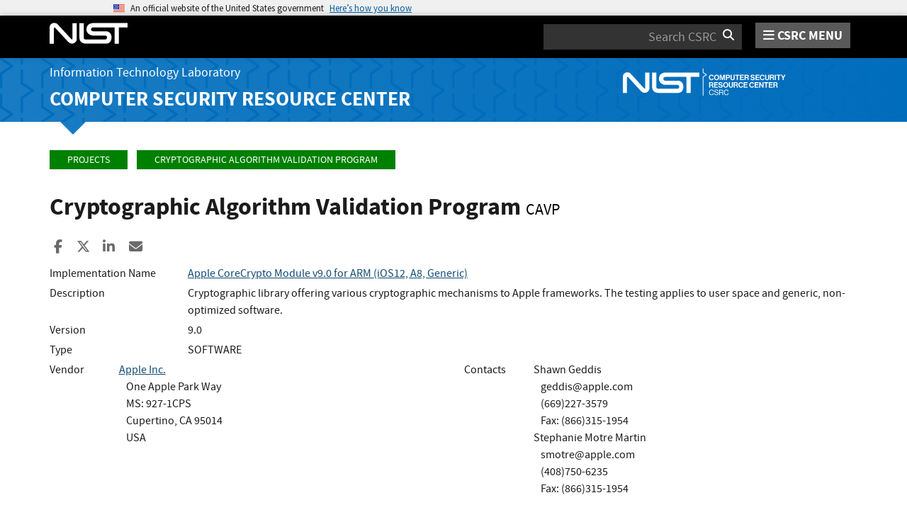

--- FILE ---
content_type: text/html; charset=utf-8
request_url: https://csrc.nist.gov/Projects/Cryptographic-Algorithm-Validation-Program/details?source=C&number=96
body_size: 11448
content:
<!DOCTYPE html>
<html lang="en-us" xml:lang="en-us">
<head>
    <meta charset="utf-8" />
    <title>Cryptographic Algorithm Validation Program | CSRC</title>
    <meta http-equiv="content-type" content="text/html; charset=UTF-8" />
    <meta http-equiv="content-style-type" content="text/css" />
    <meta http-equiv="content-script-type" content="text/javascript" />
    <meta name="viewport" content="width=device-width, initial-scale=1.0" />
    <meta name="msapplication-config" content="/CSRC/Media/images/favicons/browserconfig.xml" />
    <meta name="theme-color" content="#000000" />
    <meta name="google-site-verification" content="xbrnrVYDgLD-Bd64xHLCt4XsPXzUhQ-4lGMj4TdUUTA" />
    

	<meta name="description" content="" />

	<!-- dcterms meta information -->
	<meta name="dcterms.title" content="Validation Search - Cryptographic Algorithm Validation Program | CSRC | CSRC" />
	<meta name="dcterms.description" content="" />
	<meta name="dcterms.creator" content="Computer Security Division, Information Technology Laboratory, National Institute of Standards and Technology, U.S. Department of Commerce" />
	<meta name="dcterms.date.created" scheme="ISO8601" content="2016-10-05" />
	<meta name="dcterms.date.reviewed" scheme="ISO8601" content="2025-04-03" />
	<meta name="dcterms.language" scheme="DCTERMS.RFC1766" content="EN-US" />

	<!-- Facebook OpenGraph Tags -->
	<meta name="og:site_name" content="CSRC | NIST" />
	<meta name="og:type" content="article" />
	<meta name="og:url" content="https://content.csrc.e1a.nist.gov/Projects/Cryptographic-Algorithm-Validation-Program/details?source=C&amp;number=96" />
	<meta name="og:title" content="Validation Search - Cryptographic Algorithm Validation Program | CSRC | CSRC" />
	<meta name="og:description" content="" />

	<meta name="article:tag" content="assurance; cryptography; testing &amp; validation" />
	<meta name="article:published_time" content="2016-10-05" />
		<meta name="article:modified_time" content="2025-04-03" />


    <link rel="apple-touch-icon" sizes="180x180" href="/images/icons/apple-touch-icon.png" />
    <link rel="icon" type="image/png" href="/images/icons/favicon-32x32.png" sizes="32x32" />
    <link rel="icon" type="image/png" href="/images/icons/favicon-16x16.png" sizes="16x16" />
    <link rel="manifest" href="/images/icons/manifest.json" />
    <link rel="mask-icon" href="/images/icons/safari-pinned-tab.svg" color="#000000" />
    <link href="/CSRC/Media/images/favicons/favicon.ico" type="image/x-icon" rel="shortcut icon" />
    <link href="/CSRC/Media/images/favicons/favicon.ico" type="image/x-icon" rel="icon" />
    <link href="/dist/app.css" rel="stylesheet" />
    
    <!-- Highlight.js -->
    <link href="/dist/highlight-js/github.css" rel="stylesheet" />
    
    <!-- USWDS Top -->
    <link href="/dist/uswds/css/uswds.css" type="text/css" rel="stylesheet" />
    <script type="text/javascript" src="/dist/uswds/js/uswds-init.min.js"></script>

    <!-- reCAPTCHA v3 -->
    <style>
    .grecaptcha-badge {
        visibility: hidden;
    }
    </style>

    
	<style type="text/css">
		.indent {
			padding-left: 10px;
		}

		.padrow {
			padding-bottom: 4px;
		}

		ul.unstyled-indented {
			list-style-type: none;
		}

		div.panel-nospace {
			margin: 0px;
			padding: 0px;
		}

		div.oe-algos {
			/* These are technically the same, but use both */
			overflow-wrap: break-word;
			word-wrap: break-word;
			-ms-word-break: break-all;
			/* This is the dangerous one in WebKit, as it breaks things wherever */
			word-break: break-all;
			/* Instead use this non-standard one: */
			word-break: break-word;
		}

		th.oe-algos {
			width: 50%;
		}

		i.order-by {
			color: white;
		}
	</style>


    <script async type="text/javascript" id="_fed_an_ua_tag" src="https://dap.digitalgov.gov/Universal-Federated-Analytics-Min.js?agency=nist&subagency=csrc&pua=UA-66610693-15&yt=true&exts=xsd,xml,wav,mpg,mpeg,avi,rtf,webm,ogg,ogv,oga,map,otf,eot,svg,ttf,woff"></script>
    <style id="antiClickjackCss">
        body > * {
            display: none !important;
        }
        #antiClickjack {
            display: block !important;
        }
    </style>
    <noscript>
        <style id="antiClickjackNoScript">
            body > * { display: block !important; }
            #antiClickjack {
                display: none !important;
            }
        </style>
    </noscript>
    <script type="text/javascript" id="antiClickjackScript">
        if (self === top) {
            // no clickjacking
            var antiClickjack = document.getElementById("antiClickjackCss"); antiClickjack.parentNode.removeChild(antiClickjack);
        } else {
            setTimeout(tryForward(), 5000);
        }
        function tryForward() {
            top.location = self.location;
        }
    </script>
    <!-- Google tag (gtag.js) --> 
    <script async src="https://www.googletagmanager.com/gtag/js?id=G-TSQ0PLGJZP"></script> 
    <script>   window.dataLayer = window.dataLayer || [];   function gtag(){dataLayer.push(arguments);}   gtag('js', new Date());   gtag('config', 'G-TSQ0PLGJZP'); </script>
    <!-- Google Tag Manager -->
    <script>(function(w,d,s,l,i){w[l]=w[l]||[];w[l].push({'gtm.start':new Date().getTime(),event:'gtm.js'});var f=d.getElementsByTagName(s)[0],j=d.createElement(s),dl=l!='dataLayer'?'&l='+l:'';j.async=true;j.src='https://www.googletagmanager.com/gtm.js?id='+i+dl;f.parentNode.insertBefore(j,f);})(window,document,'script','dataLayer','GTM-MZQC4NCJ');</script>
    <!-- End Google Tag Manager -->
</head>
<body>
    <!-- Google Tag Manager (noscript) -->
    <noscript><iframe src="https://www.googletagmanager.com/ns.html?id=GTM-MZQC4NCJ" height="0" width="0" style="display:none;visibility:hidden"></iframe></noscript>
    <!-- End Google Tag Manager (noscript) -->
    <div id="antiClickjack" style="display: none;">
        <strong style="font-size: 1.6rem;">You are viewing this page in an unauthorized frame window.</strong>
        <p>This is a potential security issue, you are being redirected to <a href="https://csrc.nist.gov">https://csrc.nist.gov</a>.</p>
    </div>

    <section
    class="usa-banner"
    aria-label="Official website of the United States government">
    <div class="usa-accordion">
        <header class="usa-banner__header">
            <noscript>
                <p style="font-size: 0.85rem; font-weight: bold;">You have JavaScript disabled. This site requires JavaScript to be enabled for complete site functionality.</p>
            </noscript>
            <div class="usa-banner__inner">
                <div class="grid-col-auto">
                    <img
                        aria-hidden="true"
                        class="usa-banner__header-flag"
                        src="/dist/uswds/img/us_flag_small.png"
                        alt=""/>
                </div>
                <div class="grid-col-fill tablet:grid-col-auto" aria-hidden="true">
                    <p class="usa-banner__header-text">
                        An official website of the United States government
                    </p>
                    <p class="usa-banner__header-action">Here’s how you know</p>
                </div>
                <button
                    type="button"
                    class="usa-accordion__button usa-banner__button"
                    aria-expanded="false"
                    aria-controls="gov-banner-default">
                    <span class="usa-banner__button-text">Here’s how you know</span>
                </button>
            </div>
        </header>
        <div
            class="usa-banner__content usa-accordion__content"
            id="gov-banner-default">
            <div class="grid-row grid-gap-lg">
                <div class="usa-banner__guidance tablet:grid-col-6">
                    <img
                        class="usa-banner__icon usa-media-block__img"
                        src="/dist/uswds/img/icon-dot-gov.svg"
                        role="img"
                        alt=""
                        aria-hidden="true"/>
                    <div class="usa-media-block__body">
                        <p>
                            <strong>Official websites use .gov</strong><br/>A
                            <strong>.gov</strong> website belongs to an official government
                            organization in the United States.
                        </p>
                    </div>
                </div>
                <div class="usa-banner__guidance tablet:grid-col-6">
                    <img
                        class="usa-banner__icon usa-media-block__img"
                        src="/dist/uswds/img/icon-https.svg"
                        role="img"
                        alt=""
                        aria-hidden="true"/>
                    <div class="usa-media-block__body">
                        <p>
                            <strong>Secure .gov websites use HTTPS</strong><br/>A
                            <strong>lock</strong> (
                            <span class="icon-lock">
                                <svg
                                    xmlns="http://www.w3.org/2000/svg"
                                    width="52"
                                    height="64"
                                    viewBox="0 0 52 64"
                                    class="usa-banner__lock-image"
                                    role="img"
                                    aria-labelledby="banner-lock-description-default"
                                    focusable="false">
                                    <title id="banner-lock-title-default">Lock</title>
                                    <desc id="banner-lock-description-default">Locked padlock icon</desc>
                                    <path
                                        fill="#000000"
                                        fill-rule="evenodd"
                                        d="M26 0c10.493 0 19 8.507 19 19v9h3a4 4 0 0 1 4 4v28a4 4 0 0 1-4 4H4a4 4 0 0 1-4-4V32a4 4 0 0 1 4-4h3v-9C7 8.507 15.507 0 26 0zm0 8c-5.979 0-10.843 4.77-10.996 10.712L15 19v9h22v-9c0-6.075-4.925-11-11-11z"/>
                                </svg>
                            </span
                            >) or <strong>https://</strong> means you’ve safely connected to
                            the .gov website. Share sensitive information only on official,
                            secure websites.
                        </p>
                    </div>
                </div>
            </div>
        </div>
    </div>
</section>

    <nav id="navbar" class="navbar">
    <div id="nist-menu-container" class="container">
        <div class="row">
            <!-- Brand -->
            <div class="col-xs-6 col-md-4 navbar-header">
                <a class="navbar-brand" href="https://www.nist.gov" target="_blank" id="navbar-brand-image">
                    <img src="/CSRC/media/images/svg/nist-logo.svg" alt="National Institute of Standards and Technology" width="110" height="30">
                </a>
            </div>
            <div class="col-xs-6 col-md-8 navbar-nist-logo">
                <div class="form-inline hidden-sm hidden-xs">
                    <form name="site-search" id="site-search-form" action="/search" method="GET">
                        <label for="search-csrc-query" class="element-invisible">Search</label>
                        <input autocomplete="off" class="form-control" id="search-csrc-query" name="keywords" type="text" size="15" maxlength="128" placeholder="Search CSRC" />
                        <input type="hidden" name="ipp" value="25" />
                        <input type="hidden" name="sortBy" value="relevance" />
                        <input type="hidden" name="showOnly" value="publications,projects,news,events,presentations,glossary,topics" />
                        <input type="hidden" name="topicsMatch" value="ANY" />
                        <input type="hidden" name="status" value="Final,Draft" />
                        <button type="submit" id="search-csrc-submit-btn" class="form-submit">
                            <span class="element-invisible">Search</span>
                            <i class="fa fa-search"></i>
                        </button>
                    </form>
                </div>
                <span id="nvd-menu-button" class="pull-right">
                    <a href="#" id="nvd-menu-button-link">
                        <span class="fa fa-bars"></span>
                        <span id="nvd-menu-full-text">CSRC MENU</span>
                    </a>
                </span>
            </div>
        </div>
    </div>

    <div class="form-inline hidden-md hidden-lg">
        <form name="site-search-mobile" id="site-search-form-mobile" action="/search" method="GET">
            <label for="search-csrc-query-mobile" class="element-invisible">Search</label>
            <input autocomplete="off" class="form-control" id="search-csrc-query-mobile" name="keywords" type="text" size="15" maxlength="128" placeholder="Search CSRC" />
            <button type="submit" id="search-csrc-submit-btn-mobile" class="form-submit">
                <span class="element-invisible">Search</span>
                <i class="fa fa-search"></i>
            </button>
        </form>
    </div>
    <div class="main-menu-row container">
        <!-- Collect the nav links, forms, and other content for toggling -->
        <div id="main-menu-drop" class="col-lg-12" style="display: none;">
            <ul>
                <li><a href="/projects">Projects</a></li>
                <li>
                    <a href="/publications">
                        Publications
                        <span class="expander fa fa-plus" id="main-menu-pubs-expander" data-expander-name="publications" data-expanded="false">
                            <span class="element-invisible">Expand or Collapse</span>
                        </span>
                    </a>
                    <div style="display: none;" class="sub-menu" data-expander-trigger="publications" id="main-menu-pubs-expanded">
                        <div class="row">
                            <div class="col-lg-4">
                                <p><a href="/publications/drafts-open-for-comment">Drafts for Public Comment</a></p>
                                <p><a href="/publications/draft-pubs">All Public Drafts</a></p>
                                <p><a href="/publications/final-pubs">Final Pubs</a></p>
                                <p><a href="/publications/fips">FIPS <small>(standards)</small></a></p>
                            </div>
                            <div class="col-lg-4">
                                <p><a href="/publications/sp">Special Publications (SP<small>s</small>)</a></p>
                                <p><a href="/publications/ir">IR <small>(interagency/internal reports)</small></a></p>
                                <p><a href="/publications/cswp">CSWP <small>(cybersecurity white papers)</small></a></p>
                                <p><a href="/publications/itl-bulletin">ITL Bulletins</a></p>
                            </div>
                            <div class="col-lg-4">
                                <p><a href="/publications/project-description">Project Descriptions</a></p>
                                <p><a href="/publications/journal-article">Journal Articles</a></p>
                                <p><a href="/publications/conference-paper">Conference Papers</a></p>
                                <p><a href="/publications/book">Books</a></p>
                            </div>
                        </div>
                    </div>
                </li>
                <li>
                    <a href="/topics">
                        Topics
                        <span class="expander fa fa-plus" id="main-menu-topics-expander" data-expander-name="topics" data-expanded="false">
                            <span class="element-invisible">Expand or Collapse</span>
                        </span>
                    </a>
                    <div style="display: none;" class="sub-menu" data-expander-trigger="topics" id="main-menu-topics-expanded">
                        <div class="row">
                            <div class="col-lg-4">
                                <p><a href="/Topics/Security-and-Privacy">Security & Privacy</a></p>
                                <p><a href="/Topics/Applications">Applications</a></p>
                            </div>
                            <div class="col-lg-4">
                                <p><a href="/Topics/Technologies">Technologies</a></p>
                                <p><a href="/Topics/Sectors">Sectors</a></p>
                            </div>
                            <div class="col-lg-4">
                                <p><a href="/Topics/Laws-and-Regulations">Laws & Regulations</a></p>
                                <p><a href="/Topics/Activities-and-Products">Activities & Products</a></p>
                            </div>
                        </div>
                    </div>
                </li>
                <li><a href="/news">News & Updates</a></li>
                <li><a href="/events">Events</a></li>
                <li><a href="/glossary">Glossary</a></li>
                <li>
                    <a href="/about">
                        About CSRC
                        <span class="expander fa fa-plus" id="main-menu-about-expander" data-expander-name="about" data-expanded="false">
                            <span class="element-invisible">Expand or Collapse</span>
                        </span>
                    </a>
                    <div style="display: none;" class="sub-menu" data-expander-trigger="about" id="main-menu-about-expanded">
                        <div class="row">
                            <div class="col-lg-6">
                                <p>
                                    <strong><a href="/Groups/Computer-Security-Division">Computer Security Division</a></strong><br />
                                    <ul>
                                        <li><a href="/Groups/Computer-Security-Division/Cryptographic-Technology">Cryptographic Technology</a></li>
                                        <li><a href="/Groups/Computer-Security-Division/Secure-Systems-and-Applications">Secure Systems and Applications</a></li>
                                        <li><a href="/Groups/Computer-Security-Division/Security-Components-and-Mechanisms">Security Components and Mechanisms</a></li>
                                        <li><a href="/Groups/Computer-Security-Division/Security-Engineering-and-Risk-Management">Security Engineering and Risk Management</a></li>
                                        <li><a href="/Groups/Computer-Security-Division/Security-Testing-Validation-and-Measurement">Security Testing, Validation, and Measurement</a></li>
                                    </ul>
                                </p>
                            </div>
                            <div class="col-lg-6">
                                <p>
                                    <strong><a href="/Groups/Applied-Cybersecurity-Division">Applied Cybersecurity Division</a></strong><br />
                                    <ul>
                                        <li><a href="/Groups/Applied-Cybersecurity-Division/Cybersecurity-and-Privacy-Applications">Cybersecurity and Privacy Applications</a></li>
                                        <li><a href="/Groups/Applied-Cybersecurity-Division/National-Cybersecurity-Center-of-Excellence">National Cybersecurity Center of Excellence (NCCoE)</a></li>
                                        <li><a href="https://www.nist.gov/nice/">National Initiative for Cybersecurity Education (NICE)</a></li>
                                    </ul>
                                </p>
                                <p>
                                    <a href="/contact">
                                        Contact Us
                                    </a>
                                </p>
                            </div>
                        </div>
                    </div>
                </li>
            </ul>
        </div><!-- /#mobile-nav-container -->
    </div>

</nav>

    <section id="itl-header" class="has-menu">
        <div class="itl-background"></div>
            <div class="container">
                <div class="row">
                    <div class="col-sm-12 col-md-8">
                        <div class="hidden-xs hidden-sm" id="itl-header-lg">
                            <a href="https://www.nist.gov/itl" target="_blank" id="itl-header-link">Information Technology Laboratory</a>
                        </div>
                        <div class="hidden-xs hidden-sm" id="csrc-header-lg">
                            <a href="/" id="csrc-header-link-lg">Computer Security Resource Center</a>
                        </div>
                    </div>
                    <div class="col-sm-12 col-md-4">
                        <div class="hidden-xs hidden-sm hidden-md">
                            <a id="logo-csrc-lg" href="/"><img id="img-logo-csrc-lg" src="/CSRC/Media/images/nist-logo-csrc-white.svg" alt="CSRC Logo" class="csrc-header-logo"></a>
                        </div>
                        <div class="hidden-lg">
                            <a id="logo-csrc-sm" href="/"><img id="img-logo-csrc-sm" src="/CSRC/Media/images/nist-logo-csrc-white.svg" alt="CSRC Logo" class="csrc-header-logo"></a>
                        </div>
                    </div>
                </div>
            </div>
    </section>

    <div id="body-section" class="container">
        
        




<div class="breadcrumb">
        <a href="/projects" class="breadcrumb-link">Projects</a>
        <a href="/projects/cryptographic-algorithm-validation-program" class="breadcrumb-link">Cryptographic Algorithm Validation Program</a>
</div>


	<h1 id="projectName">Cryptographic Algorithm Validation Program <small id="project-acronym">CAVP</small></h1>


<div class="page-social-buttons" id=&quot;news-social-buttons&quot;>
    <a href="https://www.facebook.com/sharer/sharer.php?u=https%3A%2F%2Fcsrc.nist.gov%2Fprojects%2Fcryptographic-algorithm-validation-program%2Fdetails%3Fsource%3Dc%26number%3D96" class="social-facebook"><i class="fa fa-facebook fa-fw" aria-hidden="true"></i><span class="sr-only">Share to Facebook</span></a>
    <a href="https://x.com/share?url=https%3A%2F%2Fcsrc.nist.gov%2Fprojects%2Fcryptographic-algorithm-validation-program%2Fdetails%3Fsource%3Dc%26number%3D96" class="social-twitter"><i class="fa-brands fa-x-twitter"></i><span class="sr-only">Share to X</span></a>
    <a href="https://www.linkedin.com/shareArticle?mini=true&amp;url=https%3A%2F%2Fcsrc.nist.gov%2Fprojects%2Fcryptographic-algorithm-validation-program%2Fdetails%3Fsource%3Dc%26number%3D96&amp;source=csrc.nist.gov" class="social-linked-in"><i class="fa fa-linkedin fa-fw" aria-hidden="true"></i><span class="sr-only">Share to LinkedIn</span></a>
    <a href="/cdn-cgi/l/email-protection#[base64]" class="social-email"><i class="fa fa-envelope fa-fw" aria-hidden="true"></i><span class="sr-only">Share ia Email</span></a>
</div>


<div class="row visible-sm visible-xs visible-md">
	<div class="col-sm-12">
        <div class="bs-callout bs-callout-subnav" id="projectLinksContainer-sm">
            <h4><i class="fa fa-link"></i> Project Links</h4>
            <div class="project-icons-container">
                <span>
                    <a href="/projects/cryptographic-algorithm-validation-program" id="NavOverviewLink-sm">
                        <i class="fa fa-info-circle"></i> Overview
                    </a>
                </span>
                                                                                <span>
                    <a href="/Projects/cryptographic-algorithm-validation-program/presentations" id="NavPresLink-sm" data-count="35">
                        <i class="fa fa-desktop"></i> Presentations
                    </a>
                </span>
            </div>
        </div>
	</div>
</div>


<div class="row">

	<div class="col-sm-12">


			<div>
				<div class="row padrow">
					<div class="col-md-2">Implementation Name</div>
					<div class="col-md-10"><a href="details?product=10457" id="product-name">Apple CoreCrypto Module v9.0 for ARM (iOS12, A8, Generic)</a></div>
				</div>

					<div class="row padrow">
						<div class="col-md-2">Description</div>
						<div class="col-md-10">Cryptographic library offering various cryptographic mechanisms to Apple frameworks. The testing applies to user space and generic, non-optimized software.</div>
					</div>
						<div class="row padrow">
							<div class="col-md-2">Version</div>
							<div class="col-md-10" id="product-version">9.0</div>
						</div>
					<div class="row padrow">
						<div class="col-md-2">Type</div>
						<div class="col-md-10" id="product-type">SOFTWARE</div>
					</div>


				<div class="row padrow">
					<div class="col-md-1">Vendor</div>
					<div class="col-md-5">
							<a href="http://www.apple.com">Apple Inc.</a>
<br />
<span class="indent">One Apple Park Way</span><br />						<span class="indent">MS: 927-1CPS</span><br />												<span class="indent">Cupertino, CA 95014</span><br />						<span class="indent">USA</span><br />																	</div>
					<div class="col-md-1">Contacts</div>
					<div class="col-md-5">
Shawn Geddis<br />
 <span class="indent"><a href="/cdn-cgi/l/email-protection" class="__cf_email__" data-cfemail="31565455555842715041415d541f525e5c">[email&#160;protected]</a></span><br />  <span class="indent">
 (669)227-3579
							</span><br /> <span class="indent">
Fax:  (866)315-1954
							</span><br />Stephanie Motre Martin<br />
 <span class="indent"><a href="/cdn-cgi/l/email-protection" class="__cf_email__" data-cfemail="790a14160d0b1c39180909151c571a1614">[email&#160;protected]</a></span><br />  <span class="indent">
 (408)750-6235
							</span><br /> <span class="indent">
Fax:  (866)315-1954
							</span><br />					</div>
				</div>

				<br />
					<form method="get">
						<div class="row">
							<div class="col-md-6">
								<h4 style="display: inline-block">
									<a href="details?validation=30491">C96</a>
								</h4>&nbsp;&nbsp;&nbsp;<small>First Validated: 12/17/2018</small>
							</div>
							<div class="col-md-6 text-right">

																<input type="hidden" name="source" value="C" />								<input type="hidden" name="number" value="96" />								<div class="btn-group">
									<button type="submit" name="displayMode" value="CollapsedAlgorithm" class="btn btn-primary">Collapsed</button>
									<button type="submit" name="displayMode" value="ExpandedAlgorithm" class="btn btn-default">Expanded</button>
									<button type="submit" name="displayMode" value="Aggregated" class="btn btn-default  disabled">Aggregated</button>
								</div>
							</div>
						</div>

							<table class="table table-condensed table-bordered publications-table">
								<thead>
									<tr>
										<th class="text-center oe-algos">Operating Environment </th>
										<th class="text-center oe-algos">Algorithm Capabilities </th>
									</tr>
								</thead>
								<tbody>
											<tr>
												<td>
													iOS 12 on Apple A8
														<a class="btn" role="button" data-toggle="collapse" href="#oe19240_198105" onclick="ShowDependencies(19240, 198105)">
															<i id="ioe19240_198105" class="fa fa-search-plus"><span class="element-invisible">Expand</span></i>
														</a>
														<ul class="unstyled-indented collapse" id="oe19240_198105"></ul>
												</td>
												<td>
													<a href="Validation-Notes#AES-CBC">
														<b>
AES-CBC														</b>
													</a>
														<a class="btn" role="button" data-toggle="collapse" href="#cap198105" onclick="ShowCaps(198105)">
															<i id="icap198105" class="fa fa-search-plus"><span class="element-invisible">Expand</span></i>
														</a>
														<div class="collapse" id="cap198105">
														</div>

												</td>
											</tr>
											<tr>
												<td>
													iOS 12 on Apple A8
														<a class="btn" role="button" data-toggle="collapse" href="#oe19240_198120" onclick="ShowDependencies(19240, 198120)">
															<i id="ioe19240_198120" class="fa fa-search-plus"><span class="element-invisible">Expand</span></i>
														</a>
														<ul class="unstyled-indented collapse" id="oe19240_198120"></ul>
												</td>
												<td>
													<a href="Validation-Notes#AES-CCM">
														<b>
AES-CCM														</b>
													</a>
														<a class="btn" role="button" data-toggle="collapse" href="#cap198120" onclick="ShowCaps(198120)">
															<i id="icap198120" class="fa fa-search-plus"><span class="element-invisible">Expand</span></i>
														</a>
														<div class="collapse" id="cap198120">
														</div>

												</td>
											</tr>
											<tr>
												<td>
													iOS 12 on Apple A8
														<a class="btn" role="button" data-toggle="collapse" href="#oe19240_198108" onclick="ShowDependencies(19240, 198108)">
															<i id="ioe19240_198108" class="fa fa-search-plus"><span class="element-invisible">Expand</span></i>
														</a>
														<ul class="unstyled-indented collapse" id="oe19240_198108"></ul>
												</td>
												<td>
													<a href="Validation-Notes#AES-CFB128">
														<b>
AES-CFB128														</b>
													</a>
														<a class="btn" role="button" data-toggle="collapse" href="#cap198108" onclick="ShowCaps(198108)">
															<i id="icap198108" class="fa fa-search-plus"><span class="element-invisible">Expand</span></i>
														</a>
														<div class="collapse" id="cap198108">
														</div>

												</td>
											</tr>
											<tr>
												<td>
													iOS 12 on Apple A8
														<a class="btn" role="button" data-toggle="collapse" href="#oe19240_198107" onclick="ShowDependencies(19240, 198107)">
															<i id="ioe19240_198107" class="fa fa-search-plus"><span class="element-invisible">Expand</span></i>
														</a>
														<ul class="unstyled-indented collapse" id="oe19240_198107"></ul>
												</td>
												<td>
													<a href="Validation-Notes#AES-CFB8">
														<b>
AES-CFB8														</b>
													</a>
														<a class="btn" role="button" data-toggle="collapse" href="#cap198107" onclick="ShowCaps(198107)">
															<i id="icap198107" class="fa fa-search-plus"><span class="element-invisible">Expand</span></i>
														</a>
														<div class="collapse" id="cap198107">
														</div>

												</td>
											</tr>
											<tr>
												<td>
													iOS 12 on Apple A8
														<a class="btn" role="button" data-toggle="collapse" href="#oe19240_198109" onclick="ShowDependencies(19240, 198109)">
															<i id="ioe19240_198109" class="fa fa-search-plus"><span class="element-invisible">Expand</span></i>
														</a>
														<ul class="unstyled-indented collapse" id="oe19240_198109"></ul>
												</td>
												<td>
													<a href="Validation-Notes#AES-CTR">
														<b>
AES-CTR														</b>
													</a>
														<a class="btn" role="button" data-toggle="collapse" href="#cap198109" onclick="ShowCaps(198109)">
															<i id="icap198109" class="fa fa-search-plus"><span class="element-invisible">Expand</span></i>
														</a>
														<div class="collapse" id="cap198109">
														</div>

												</td>
											</tr>
											<tr>
												<td>
													iOS 12 on Apple A8
														<a class="btn" role="button" data-toggle="collapse" href="#oe19240_198104" onclick="ShowDependencies(19240, 198104)">
															<i id="ioe19240_198104" class="fa fa-search-plus"><span class="element-invisible">Expand</span></i>
														</a>
														<ul class="unstyled-indented collapse" id="oe19240_198104"></ul>
												</td>
												<td>
													<a href="Validation-Notes#AES-ECB">
														<b>
AES-ECB														</b>
													</a>
														<a class="btn" role="button" data-toggle="collapse" href="#cap198104" onclick="ShowCaps(198104)">
															<i id="icap198104" class="fa fa-search-plus"><span class="element-invisible">Expand</span></i>
														</a>
														<div class="collapse" id="cap198104">
														</div>

												</td>
											</tr>
											<tr>
												<td>
													iOS 12 on Apple A8
														<a class="btn" role="button" data-toggle="collapse" href="#oe19240_198125" onclick="ShowDependencies(19240, 198125)">
															<i id="ioe19240_198125" class="fa fa-search-plus"><span class="element-invisible">Expand</span></i>
														</a>
														<ul class="unstyled-indented collapse" id="oe19240_198125"></ul>
												</td>
												<td>
													<a href="Validation-Notes#AES-GCM">
														<b>
AES-GCM														</b>
													</a>
														<a class="btn" role="button" data-toggle="collapse" href="#cap198125" onclick="ShowCaps(198125)">
															<i id="icap198125" class="fa fa-search-plus"><span class="element-invisible">Expand</span></i>
														</a>
														<div class="collapse" id="cap198125">
														</div>

												</td>
											</tr>
											<tr>
												<td>
													iOS 12 on Apple A8
														<a class="btn" role="button" data-toggle="collapse" href="#oe19240_198137" onclick="ShowDependencies(19240, 198137)">
															<i id="ioe19240_198137" class="fa fa-search-plus"><span class="element-invisible">Expand</span></i>
														</a>
														<ul class="unstyled-indented collapse" id="oe19240_198137"></ul>
												</td>
												<td>
													<a href="Validation-Notes#AES-KW">
														<b>
AES-KW														</b>
													</a>
														<a class="btn" role="button" data-toggle="collapse" href="#cap198137" onclick="ShowCaps(198137)">
															<i id="icap198137" class="fa fa-search-plus"><span class="element-invisible">Expand</span></i>
														</a>
														<div class="collapse" id="cap198137">
														</div>

												</td>
											</tr>
											<tr>
												<td>
													iOS 12 on Apple A8
														<a class="btn" role="button" data-toggle="collapse" href="#oe19240_198106" onclick="ShowDependencies(19240, 198106)">
															<i id="ioe19240_198106" class="fa fa-search-plus"><span class="element-invisible">Expand</span></i>
														</a>
														<ul class="unstyled-indented collapse" id="oe19240_198106"></ul>
												</td>
												<td>
													<a href="Validation-Notes#AES-OFB">
														<b>
AES-OFB														</b>
													</a>
														<a class="btn" role="button" data-toggle="collapse" href="#cap198106" onclick="ShowCaps(198106)">
															<i id="icap198106" class="fa fa-search-plus"><span class="element-invisible">Expand</span></i>
														</a>
														<div class="collapse" id="cap198106">
														</div>

												</td>
											</tr>
											<tr>
												<td>
													iOS 12 on Apple A8
														<a class="btn" role="button" data-toggle="collapse" href="#oe19240_198127" onclick="ShowDependencies(19240, 198127)">
															<i id="ioe19240_198127" class="fa fa-search-plus"><span class="element-invisible">Expand</span></i>
														</a>
														<ul class="unstyled-indented collapse" id="oe19240_198127"></ul>
												</td>
												<td>
													<a href="Validation-Notes#AES-XTS">
														<b>
AES-XTS														</b>
													</a>
														<a class="btn" role="button" data-toggle="collapse" href="#cap198127" onclick="ShowCaps(198127)">
															<i id="icap198127" class="fa fa-search-plus"><span class="element-invisible">Expand</span></i>
														</a>
														<div class="collapse" id="cap198127">
														</div>

												</td>
											</tr>
											<tr>
												<td>
													iOS 12 on Apple A8
														<a class="btn" role="button" data-toggle="collapse" href="#oe19240_198128" onclick="ShowDependencies(19240, 198128)">
															<i id="ioe19240_198128" class="fa fa-search-plus"><span class="element-invisible">Expand</span></i>
														</a>
														<ul class="unstyled-indented collapse" id="oe19240_198128"></ul>
												</td>
												<td>
													<a href="Validation-Notes#AES-XTS">
														<b>
AES-XTS														</b>
													</a>
														<a class="btn" role="button" data-toggle="collapse" href="#cap198128" onclick="ShowCaps(198128)">
															<i id="icap198128" class="fa fa-search-plus"><span class="element-invisible">Expand</span></i>
														</a>
														<div class="collapse" id="cap198128">
														</div>

												</td>
											</tr>
											<tr>
												<td>
													iOS 12 on Apple A8
														<a class="btn" role="button" data-toggle="collapse" href="#oe19240_198123" onclick="ShowDependencies(19240, 198123)">
															<i id="ioe19240_198123" class="fa fa-search-plus"><span class="element-invisible">Expand</span></i>
														</a>
														<ul class="unstyled-indented collapse" id="oe19240_198123"></ul>
												</td>
												<td>
													<a href="Validation-Notes#Counter DRBG">
														<b>
Counter DRBG														</b>
													</a>
														<a class="btn" role="button" data-toggle="collapse" href="#cap198123" onclick="ShowCaps(198123)">
															<i id="icap198123" class="fa fa-search-plus"><span class="element-invisible">Expand</span></i>
														</a>
														<div class="collapse" id="cap198123">
														</div>

												</td>
											</tr>
											<tr>
												<td>
													iOS 12 on Apple A8
														<a class="btn" role="button" data-toggle="collapse" href="#oe19240_198126" onclick="ShowDependencies(19240, 198126)">
															<i id="ioe19240_198126" class="fa fa-search-plus"><span class="element-invisible">Expand</span></i>
														</a>
														<ul class="unstyled-indented collapse" id="oe19240_198126"></ul>
												</td>
												<td>
													<a href="Validation-Notes#DSA KeyGen (FIPS186-4)">
														<b>
DSA KeyGen (FIPS186-4)														</b>
													</a>
														<a class="btn" role="button" data-toggle="collapse" href="#cap198126" onclick="ShowCaps(198126)">
															<i id="icap198126" class="fa fa-search-plus"><span class="element-invisible">Expand</span></i>
														</a>
														<div class="collapse" id="cap198126">
														</div>

												</td>
											</tr>
											<tr>
												<td>
													iOS 12 on Apple A8
														<a class="btn" role="button" data-toggle="collapse" href="#oe19240_198129" onclick="ShowDependencies(19240, 198129)">
															<i id="ioe19240_198129" class="fa fa-search-plus"><span class="element-invisible">Expand</span></i>
														</a>
														<ul class="unstyled-indented collapse" id="oe19240_198129"></ul>
												</td>
												<td>
													<a href="Validation-Notes#ECDSA KeyGen (FIPS186-4)">
														<b>
ECDSA KeyGen (FIPS186-4)														</b>
													</a>
														<a class="btn" role="button" data-toggle="collapse" href="#cap198129" onclick="ShowCaps(198129)">
															<i id="icap198129" class="fa fa-search-plus"><span class="element-invisible">Expand</span></i>
														</a>
														<div class="collapse" id="cap198129">
														</div>

												</td>
											</tr>
											<tr>
												<td>
													iOS 12 on Apple A8
														<a class="btn" role="button" data-toggle="collapse" href="#oe19240_198130" onclick="ShowDependencies(19240, 198130)">
															<i id="ioe19240_198130" class="fa fa-search-plus"><span class="element-invisible">Expand</span></i>
														</a>
														<ul class="unstyled-indented collapse" id="oe19240_198130"></ul>
												</td>
												<td>
													<a href="Validation-Notes#ECDSA KeyVer (FIPS186-4)">
														<b>
ECDSA KeyVer (FIPS186-4)														</b>
													</a>
														<a class="btn" role="button" data-toggle="collapse" href="#cap198130" onclick="ShowCaps(198130)">
															<i id="icap198130" class="fa fa-search-plus"><span class="element-invisible">Expand</span></i>
														</a>
														<div class="collapse" id="cap198130">
														</div>

												</td>
											</tr>
											<tr>
												<td>
													iOS 12 on Apple A8
														<a class="btn" role="button" data-toggle="collapse" href="#oe19240_198131" onclick="ShowDependencies(19240, 198131)">
															<i id="ioe19240_198131" class="fa fa-search-plus"><span class="element-invisible">Expand</span></i>
														</a>
														<ul class="unstyled-indented collapse" id="oe19240_198131"></ul>
												</td>
												<td>
													<a href="Validation-Notes#ECDSA SigGen (FIPS186-4)">
														<b>
ECDSA SigGen (FIPS186-4)														</b>
													</a>
														<a class="btn" role="button" data-toggle="collapse" href="#cap198131" onclick="ShowCaps(198131)">
															<i id="icap198131" class="fa fa-search-plus"><span class="element-invisible">Expand</span></i>
														</a>
														<div class="collapse" id="cap198131">
														</div>

												</td>
											</tr>
											<tr>
												<td>
													iOS 12 on Apple A8
														<a class="btn" role="button" data-toggle="collapse" href="#oe19240_198133" onclick="ShowDependencies(19240, 198133)">
															<i id="ioe19240_198133" class="fa fa-search-plus"><span class="element-invisible">Expand</span></i>
														</a>
														<ul class="unstyled-indented collapse" id="oe19240_198133"></ul>
												</td>
												<td>
													<a href="Validation-Notes#ECDSA SigGen (FIPS186-4)">
														<b>
ECDSA SigGen (FIPS186-4)														</b>
													</a>
														<a class="btn" role="button" data-toggle="collapse" href="#cap198133" onclick="ShowCaps(198133)">
															<i id="icap198133" class="fa fa-search-plus"><span class="element-invisible">Expand</span></i>
														</a>
														<div class="collapse" id="cap198133">
														</div>

												</td>
											</tr>
											<tr>
												<td>
													iOS 12 on Apple A8
														<a class="btn" role="button" data-toggle="collapse" href="#oe19240_198132" onclick="ShowDependencies(19240, 198132)">
															<i id="ioe19240_198132" class="fa fa-search-plus"><span class="element-invisible">Expand</span></i>
														</a>
														<ul class="unstyled-indented collapse" id="oe19240_198132"></ul>
												</td>
												<td>
													<a href="Validation-Notes#ECDSA SigVer (FIPS186-4)">
														<b>
ECDSA SigVer (FIPS186-4)														</b>
													</a>
														<a class="btn" role="button" data-toggle="collapse" href="#cap198132" onclick="ShowCaps(198132)">
															<i id="icap198132" class="fa fa-search-plus"><span class="element-invisible">Expand</span></i>
														</a>
														<div class="collapse" id="cap198132">
														</div>

												</td>
											</tr>
											<tr>
												<td>
													iOS 12 on Apple A8
														<a class="btn" role="button" data-toggle="collapse" href="#oe19240_198124" onclick="ShowDependencies(19240, 198124)">
															<i id="ioe19240_198124" class="fa fa-search-plus"><span class="element-invisible">Expand</span></i>
														</a>
														<ul class="unstyled-indented collapse" id="oe19240_198124"></ul>
												</td>
												<td>
													<a href="Validation-Notes#HMAC DRBG">
														<b>
HMAC DRBG														</b>
													</a>
														<a class="btn" role="button" data-toggle="collapse" href="#cap198124" onclick="ShowCaps(198124)">
															<i id="icap198124" class="fa fa-search-plus"><span class="element-invisible">Expand</span></i>
														</a>
														<div class="collapse" id="cap198124">
														</div>

												</td>
											</tr>
											<tr>
												<td>
													iOS 12 on Apple A8
														<a class="btn" role="button" data-toggle="collapse" href="#oe19240_198115" onclick="ShowDependencies(19240, 198115)">
															<i id="ioe19240_198115" class="fa fa-search-plus"><span class="element-invisible">Expand</span></i>
														</a>
														<ul class="unstyled-indented collapse" id="oe19240_198115"></ul>
												</td>
												<td>
													<a href="Validation-Notes#HMAC-SHA-1">
														<b>
HMAC-SHA-1														</b>
													</a>
														<a class="btn" role="button" data-toggle="collapse" href="#cap198115" onclick="ShowCaps(198115)">
															<i id="icap198115" class="fa fa-search-plus"><span class="element-invisible">Expand</span></i>
														</a>
														<div class="collapse" id="cap198115">
														</div>

												</td>
											</tr>
											<tr>
												<td>
													iOS 12 on Apple A8
														<a class="btn" role="button" data-toggle="collapse" href="#oe19240_198116" onclick="ShowDependencies(19240, 198116)">
															<i id="ioe19240_198116" class="fa fa-search-plus"><span class="element-invisible">Expand</span></i>
														</a>
														<ul class="unstyled-indented collapse" id="oe19240_198116"></ul>
												</td>
												<td>
													<a href="Validation-Notes#HMAC-SHA2-224">
														<b>
HMAC-SHA2-224														</b>
													</a>
														<a class="btn" role="button" data-toggle="collapse" href="#cap198116" onclick="ShowCaps(198116)">
															<i id="icap198116" class="fa fa-search-plus"><span class="element-invisible">Expand</span></i>
														</a>
														<div class="collapse" id="cap198116">
														</div>

												</td>
											</tr>
											<tr>
												<td>
													iOS 12 on Apple A8
														<a class="btn" role="button" data-toggle="collapse" href="#oe19240_198117" onclick="ShowDependencies(19240, 198117)">
															<i id="ioe19240_198117" class="fa fa-search-plus"><span class="element-invisible">Expand</span></i>
														</a>
														<ul class="unstyled-indented collapse" id="oe19240_198117"></ul>
												</td>
												<td>
													<a href="Validation-Notes#HMAC-SHA2-256">
														<b>
HMAC-SHA2-256														</b>
													</a>
														<a class="btn" role="button" data-toggle="collapse" href="#cap198117" onclick="ShowCaps(198117)">
															<i id="icap198117" class="fa fa-search-plus"><span class="element-invisible">Expand</span></i>
														</a>
														<div class="collapse" id="cap198117">
														</div>

												</td>
											</tr>
											<tr>
												<td>
													iOS 12 on Apple A8
														<a class="btn" role="button" data-toggle="collapse" href="#oe19240_198118" onclick="ShowDependencies(19240, 198118)">
															<i id="ioe19240_198118" class="fa fa-search-plus"><span class="element-invisible">Expand</span></i>
														</a>
														<ul class="unstyled-indented collapse" id="oe19240_198118"></ul>
												</td>
												<td>
													<a href="Validation-Notes#HMAC-SHA2-384">
														<b>
HMAC-SHA2-384														</b>
													</a>
														<a class="btn" role="button" data-toggle="collapse" href="#cap198118" onclick="ShowCaps(198118)">
															<i id="icap198118" class="fa fa-search-plus"><span class="element-invisible">Expand</span></i>
														</a>
														<div class="collapse" id="cap198118">
														</div>

												</td>
											</tr>
											<tr>
												<td>
													iOS 12 on Apple A8
														<a class="btn" role="button" data-toggle="collapse" href="#oe19240_198119" onclick="ShowDependencies(19240, 198119)">
															<i id="ioe19240_198119" class="fa fa-search-plus"><span class="element-invisible">Expand</span></i>
														</a>
														<ul class="unstyled-indented collapse" id="oe19240_198119"></ul>
												</td>
												<td>
													<a href="Validation-Notes#HMAC-SHA2-512">
														<b>
HMAC-SHA2-512														</b>
													</a>
														<a class="btn" role="button" data-toggle="collapse" href="#cap198119" onclick="ShowCaps(198119)">
															<i id="icap198119" class="fa fa-search-plus"><span class="element-invisible">Expand</span></i>
														</a>
														<div class="collapse" id="cap198119">
														</div>

												</td>
											</tr>
											<tr>
												<td>
													iOS 12 on Apple A8
														<a class="btn" role="button" data-toggle="collapse" href="#oe19240_198122" onclick="ShowDependencies(19240, 198122)">
															<i id="ioe19240_198122" class="fa fa-search-plus"><span class="element-invisible">Expand</span></i>
														</a>
														<ul class="unstyled-indented collapse" id="oe19240_198122"></ul>
												</td>
												<td>
													<a href="Validation-Notes#KAS-ECC Component">
														<b>
KAS-ECC Component														</b>
													</a>
														<a class="btn" role="button" data-toggle="collapse" href="#cap198122" onclick="ShowCaps(198122)">
															<i id="icap198122" class="fa fa-search-plus"><span class="element-invisible">Expand</span></i>
														</a>
														<div class="collapse" id="cap198122">
														</div>

												</td>
											</tr>
											<tr>
												<td>
													iOS 12 on Apple A8
														<a class="btn" role="button" data-toggle="collapse" href="#oe19240_198121" onclick="ShowDependencies(19240, 198121)">
															<i id="ioe19240_198121" class="fa fa-search-plus"><span class="element-invisible">Expand</span></i>
														</a>
														<ul class="unstyled-indented collapse" id="oe19240_198121"></ul>
												</td>
												<td>
													<a href="Validation-Notes#KAS-FFC Component">
														<b>
KAS-FFC Component														</b>
													</a>
														<a class="btn" role="button" data-toggle="collapse" href="#cap198121" onclick="ShowCaps(198121)">
															<i id="icap198121" class="fa fa-search-plus"><span class="element-invisible">Expand</span></i>
														</a>
														<div class="collapse" id="cap198121">
														</div>

												</td>
											</tr>
											<tr>
												<td>
													iOS 12 on Apple A8
														<a class="btn" role="button" data-toggle="collapse" href="#oe19240_198134" onclick="ShowDependencies(19240, 198134)">
															<i id="ioe19240_198134" class="fa fa-search-plus"><span class="element-invisible">Expand</span></i>
														</a>
														<ul class="unstyled-indented collapse" id="oe19240_198134"></ul>
												</td>
												<td>
													<a href="Validation-Notes#RSA KeyGen (FIPS186-4)">
														<b>
RSA KeyGen (FIPS186-4)														</b>
													</a>
														<a class="btn" role="button" data-toggle="collapse" href="#cap198134" onclick="ShowCaps(198134)">
															<i id="icap198134" class="fa fa-search-plus"><span class="element-invisible">Expand</span></i>
														</a>
														<div class="collapse" id="cap198134">
														</div>

												</td>
											</tr>
											<tr>
												<td>
													iOS 12 on Apple A8
														<a class="btn" role="button" data-toggle="collapse" href="#oe19240_198135" onclick="ShowDependencies(19240, 198135)">
															<i id="ioe19240_198135" class="fa fa-search-plus"><span class="element-invisible">Expand</span></i>
														</a>
														<ul class="unstyled-indented collapse" id="oe19240_198135"></ul>
												</td>
												<td>
													<a href="Validation-Notes#RSA SigGen (FIPS186-4)">
														<b>
RSA SigGen (FIPS186-4)														</b>
													</a>
														<a class="btn" role="button" data-toggle="collapse" href="#cap198135" onclick="ShowCaps(198135)">
															<i id="icap198135" class="fa fa-search-plus"><span class="element-invisible">Expand</span></i>
														</a>
														<div class="collapse" id="cap198135">
														</div>

												</td>
											</tr>
											<tr>
												<td>
													iOS 12 on Apple A8
														<a class="btn" role="button" data-toggle="collapse" href="#oe19240_198136" onclick="ShowDependencies(19240, 198136)">
															<i id="ioe19240_198136" class="fa fa-search-plus"><span class="element-invisible">Expand</span></i>
														</a>
														<ul class="unstyled-indented collapse" id="oe19240_198136"></ul>
												</td>
												<td>
													<a href="Validation-Notes#RSA SigVer (FIPS186-4)">
														<b>
RSA SigVer (FIPS186-4)														</b>
													</a>
														<a class="btn" role="button" data-toggle="collapse" href="#cap198136" onclick="ShowCaps(198136)">
															<i id="icap198136" class="fa fa-search-plus"><span class="element-invisible">Expand</span></i>
														</a>
														<div class="collapse" id="cap198136">
														</div>

												</td>
											</tr>
											<tr>
												<td>
													iOS 12 on Apple A8
														<a class="btn" role="button" data-toggle="collapse" href="#oe19240_198110" onclick="ShowDependencies(19240, 198110)">
															<i id="ioe19240_198110" class="fa fa-search-plus"><span class="element-invisible">Expand</span></i>
														</a>
														<ul class="unstyled-indented collapse" id="oe19240_198110"></ul>
												</td>
												<td>
													<a href="Validation-Notes#SHA-1">
														<b>
SHA-1														</b>
													</a>
														<a class="btn" role="button" data-toggle="collapse" href="#cap198110" onclick="ShowCaps(198110)">
															<i id="icap198110" class="fa fa-search-plus"><span class="element-invisible">Expand</span></i>
														</a>
														<div class="collapse" id="cap198110">
														</div>

												</td>
											</tr>
											<tr>
												<td>
													iOS 12 on Apple A8
														<a class="btn" role="button" data-toggle="collapse" href="#oe19240_198111" onclick="ShowDependencies(19240, 198111)">
															<i id="ioe19240_198111" class="fa fa-search-plus"><span class="element-invisible">Expand</span></i>
														</a>
														<ul class="unstyled-indented collapse" id="oe19240_198111"></ul>
												</td>
												<td>
													<a href="Validation-Notes#SHA2-224">
														<b>
SHA2-224														</b>
													</a>
														<a class="btn" role="button" data-toggle="collapse" href="#cap198111" onclick="ShowCaps(198111)">
															<i id="icap198111" class="fa fa-search-plus"><span class="element-invisible">Expand</span></i>
														</a>
														<div class="collapse" id="cap198111">
														</div>

												</td>
											</tr>
											<tr>
												<td>
													iOS 12 on Apple A8
														<a class="btn" role="button" data-toggle="collapse" href="#oe19240_198112" onclick="ShowDependencies(19240, 198112)">
															<i id="ioe19240_198112" class="fa fa-search-plus"><span class="element-invisible">Expand</span></i>
														</a>
														<ul class="unstyled-indented collapse" id="oe19240_198112"></ul>
												</td>
												<td>
													<a href="Validation-Notes#SHA2-256">
														<b>
SHA2-256														</b>
													</a>
														<a class="btn" role="button" data-toggle="collapse" href="#cap198112" onclick="ShowCaps(198112)">
															<i id="icap198112" class="fa fa-search-plus"><span class="element-invisible">Expand</span></i>
														</a>
														<div class="collapse" id="cap198112">
														</div>

												</td>
											</tr>
											<tr>
												<td>
													iOS 12 on Apple A8
														<a class="btn" role="button" data-toggle="collapse" href="#oe19240_198113" onclick="ShowDependencies(19240, 198113)">
															<i id="ioe19240_198113" class="fa fa-search-plus"><span class="element-invisible">Expand</span></i>
														</a>
														<ul class="unstyled-indented collapse" id="oe19240_198113"></ul>
												</td>
												<td>
													<a href="Validation-Notes#SHA2-384">
														<b>
SHA2-384														</b>
													</a>
														<a class="btn" role="button" data-toggle="collapse" href="#cap198113" onclick="ShowCaps(198113)">
															<i id="icap198113" class="fa fa-search-plus"><span class="element-invisible">Expand</span></i>
														</a>
														<div class="collapse" id="cap198113">
														</div>

												</td>
											</tr>
											<tr>
												<td>
													iOS 12 on Apple A8
														<a class="btn" role="button" data-toggle="collapse" href="#oe19240_198114" onclick="ShowDependencies(19240, 198114)">
															<i id="ioe19240_198114" class="fa fa-search-plus"><span class="element-invisible">Expand</span></i>
														</a>
														<ul class="unstyled-indented collapse" id="oe19240_198114"></ul>
												</td>
												<td>
													<a href="Validation-Notes#SHA2-512">
														<b>
SHA2-512														</b>
													</a>
														<a class="btn" role="button" data-toggle="collapse" href="#cap198114" onclick="ShowCaps(198114)">
															<i id="icap198114" class="fa fa-search-plus"><span class="element-invisible">Expand</span></i>
														</a>
														<div class="collapse" id="cap198114">
														</div>

												</td>
											</tr>
											<tr>
												<td>
													iOS 12 on Apple A8
														<a class="btn" role="button" data-toggle="collapse" href="#oe19240_198099" onclick="ShowDependencies(19240, 198099)">
															<i id="ioe19240_198099" class="fa fa-search-plus"><span class="element-invisible">Expand</span></i>
														</a>
														<ul class="unstyled-indented collapse" id="oe19240_198099"></ul>
												</td>
												<td>
													<a href="Validation-Notes#TDES-CBC">
														<b>
TDES-CBC														</b>
													</a>
														<a class="btn" role="button" data-toggle="collapse" href="#cap198099" onclick="ShowCaps(198099)">
															<i id="icap198099" class="fa fa-search-plus"><span class="element-invisible">Expand</span></i>
														</a>
														<div class="collapse" id="cap198099">
														</div>

												</td>
											</tr>
											<tr>
												<td>
													iOS 12 on Apple A8
														<a class="btn" role="button" data-toggle="collapse" href="#oe19240_198103" onclick="ShowDependencies(19240, 198103)">
															<i id="ioe19240_198103" class="fa fa-search-plus"><span class="element-invisible">Expand</span></i>
														</a>
														<ul class="unstyled-indented collapse" id="oe19240_198103"></ul>
												</td>
												<td>
													<a href="Validation-Notes#TDES-CFB64">
														<b>
TDES-CFB64														</b>
													</a>
														<a class="btn" role="button" data-toggle="collapse" href="#cap198103" onclick="ShowCaps(198103)">
															<i id="icap198103" class="fa fa-search-plus"><span class="element-invisible">Expand</span></i>
														</a>
														<div class="collapse" id="cap198103">
														</div>

												</td>
											</tr>
											<tr>
												<td>
													iOS 12 on Apple A8
														<a class="btn" role="button" data-toggle="collapse" href="#oe19240_198102" onclick="ShowDependencies(19240, 198102)">
															<i id="ioe19240_198102" class="fa fa-search-plus"><span class="element-invisible">Expand</span></i>
														</a>
														<ul class="unstyled-indented collapse" id="oe19240_198102"></ul>
												</td>
												<td>
													<a href="Validation-Notes#TDES-CFB8">
														<b>
TDES-CFB8														</b>
													</a>
														<a class="btn" role="button" data-toggle="collapse" href="#cap198102" onclick="ShowCaps(198102)">
															<i id="icap198102" class="fa fa-search-plus"><span class="element-invisible">Expand</span></i>
														</a>
														<div class="collapse" id="cap198102">
														</div>

												</td>
											</tr>
											<tr>
												<td>
													iOS 12 on Apple A8
														<a class="btn" role="button" data-toggle="collapse" href="#oe19240_198101" onclick="ShowDependencies(19240, 198101)">
															<i id="ioe19240_198101" class="fa fa-search-plus"><span class="element-invisible">Expand</span></i>
														</a>
														<ul class="unstyled-indented collapse" id="oe19240_198101"></ul>
												</td>
												<td>
													<a href="Validation-Notes#TDES-CTR">
														<b>
TDES-CTR														</b>
													</a>
														<a class="btn" role="button" data-toggle="collapse" href="#cap198101" onclick="ShowCaps(198101)">
															<i id="icap198101" class="fa fa-search-plus"><span class="element-invisible">Expand</span></i>
														</a>
														<div class="collapse" id="cap198101">
														</div>

												</td>
											</tr>
											<tr>
												<td>
													iOS 12 on Apple A8
														<a class="btn" role="button" data-toggle="collapse" href="#oe19240_198098" onclick="ShowDependencies(19240, 198098)">
															<i id="ioe19240_198098" class="fa fa-search-plus"><span class="element-invisible">Expand</span></i>
														</a>
														<ul class="unstyled-indented collapse" id="oe19240_198098"></ul>
												</td>
												<td>
													<a href="Validation-Notes#TDES-ECB">
														<b>
TDES-ECB														</b>
													</a>
														<a class="btn" role="button" data-toggle="collapse" href="#cap198098" onclick="ShowCaps(198098)">
															<i id="icap198098" class="fa fa-search-plus"><span class="element-invisible">Expand</span></i>
														</a>
														<div class="collapse" id="cap198098">
														</div>

												</td>
											</tr>
											<tr>
												<td>
													iOS 12 on Apple A8
														<a class="btn" role="button" data-toggle="collapse" href="#oe19240_198100" onclick="ShowDependencies(19240, 198100)">
															<i id="ioe19240_198100" class="fa fa-search-plus"><span class="element-invisible">Expand</span></i>
														</a>
														<ul class="unstyled-indented collapse" id="oe19240_198100"></ul>
												</td>
												<td>
													<a href="Validation-Notes#TDES-OFB">
														<b>
TDES-OFB														</b>
													</a>
														<a class="btn" role="button" data-toggle="collapse" href="#cap198100" onclick="ShowCaps(198100)">
															<i id="icap198100" class="fa fa-search-plus"><span class="element-invisible">Expand</span></i>
														</a>
														<div class="collapse" id="cap198100">
														</div>

												</td>
											</tr>

								</tbody>
							</table>
						<br />

					</form>
			</div>
	</div>
</div>

<div class="row">
    <div class="col-md-12 historical-data-area" id="historical-data-area">

            <span>Created <span id="page-created-date">October 05, 2016</span>, Updated <span id="page-updated-date">April 03, 2025</span></span>
    </div>
</div>


<script data-cfasync="false" src="/cdn-cgi/scripts/5c5dd728/cloudflare-static/email-decode.min.js"></script><script type="text/javascript">
	function ShowCaps(validationOEAlgorithmId) {
		var element = document.querySelector('#cap' + validationOEAlgorithmId);
		if (element.innerHTML.trim() == "") {
			let xmlhttp = new XMLHttpRequest();
			xmlhttp.addEventListener("load", function () {
				element.innerHTML = JSON.parse(xmlhttp.responseText);
				document.querySelector('#icap' + validationOEAlgorithmId).classList.replace("fa-search-plus", "fa-search-minus");
			});
			xmlhttp.open('GET', '/csrcservices/public/cavp/RESTApi/ValidationOEAlgorithm/' + validationOEAlgorithmId);
			xmlhttp.send();
		}
		else {
			element.innerHTML = "";
			document.querySelector('#icap' + validationOEAlgorithmId).classList.replace("fa-search-minus", "fa-search-plus");
		}
	};

	function ShowDependencies(oeId, validationOEAlgorithmId) {
		var element = document.querySelector('#oe' + oeId + "_" + validationOEAlgorithmId);
		if (element.innerHTML.trim() == "") {
			let xmlhttp = new XMLHttpRequest();
			xmlhttp.addEventListener("load", function () {
				element.innerHTML = JSON.parse(xmlhttp.responseText);
				document.querySelector('#ioe' + oeId + "_" + validationOEAlgorithmId).classList.replace("fa-search-plus", "fa-search-minus");
			});
			xmlhttp.open('GET', '/csrcservices/public/cavp/RESTApi/Dependencies/' + oeId);
			xmlhttp.send();
		}
		else {
			element.innerHTML = "";
			document.querySelector('#ioe' + oeId + "_" + validationOEAlgorithmId).classList.replace("fa-search-minus", "fa-search-plus");
		}
	}
</script>


        <div id="footer-pusher"></div>

    </div>

    

    <footer id="footer">
    <div class="container">

        <div class="row">
            <div class="col-sm-6">
                <span class="hidden-xs">
                    <a href="https://www.nist.gov" title="National Institute of Standards and Technology" rel="home" target="_blank" class="footer-nist-logo" id="footer-nist-logo-link">
                        <img src="/CSRC/Media/images/nist-logo-brand-white.svg" alt="National Institute of Standards and Technology logo" id="footer-nist-logo" />
                    </a>
                </span>

                <div class="row footer-contact-container">
                    <div class="col-sm-12" id="footer-address">
                        <strong>HEADQUARTERS</strong><br>
                        100 Bureau Drive<br>
                        Gaithersburg, MD 20899
                    </div>
                </div>
            </div>
            <div class="col-sm-6">
                <ul class="social-list text-right" style="display: block;">
                    <li class="field-item service-twitter list-horiz">
                        <a href="https://x.com/NISTCyber" class="social-btn social-btn--large extlink ext" id="footer-social-twitter-link">
                            <i class="fa-brands fa-x-twitter fa-fw"><span class="element-invisible">X</span></i><span class="ext"><span class="element-invisible"> (link is external)</span></span>
                        </a>
                    </li>
                    <li class="field-item service-facebook list-horiz">
                        <a href="https://www.facebook.com/NIST" class="social-btn social-btn--large extlink ext" id="footer-social-facebook-link">
                            <i class="fa fa-facebook fa-fw"><span class="element-invisible">facebook</span></i><span class="ext"><span class="element-invisible"> (link is external)</span></span>
                        </a>

                    </li>
                    <li class="field-item service-linkedin list-horiz">
                        <a href="https://www.linkedin.com/company/nist" class="social-btn social-btn--large extlink ext" id="footer-social-linkedin-link">
                            <i class="fa fa-linkedin fa-fw"><span class="element-invisible">linkedin</span></i><span class="ext"><span class="element-invisible"> (link is external)</span></span>
                        </a>

                    </li>
                    <li class="field-item service-instagram list-horiz">
                        <a href="https://www.instagram.com/usnistgov/" class="social-btn social-btn--large extlink ext" id="footer-social-instagram-link">
                            <i class="fa fa-instagram fa-fw"><span class="element-invisible">instagram</span></i>
                            <span class="ext"><span class="element-invisible"> (link is external)</span></span>
                        </a>

                    </li>
                    <li class="field-item service-youtube list-horiz">
                        <a href="https://www.youtube.com/user/USNISTGOV" class="social-btn social-btn--large extlink ext" id="footer-social-youtube-link">
                            <i class="fa fa-youtube fa-fw"><span class="element-invisible">youtube</span></i><span class="ext"><span class="element-invisible"> (link is external)</span></span>
                        </a>

                    </li>
                    <li class="field-item service-rss list-horiz">
                        <a href="https://www.nist.gov/news-events/nist-rss-feeds" class="social-btn social-btn--large extlink" id="footer-social-rss-link">
                            <i class="fa fa-rss fa-fw"><span class="element-invisible">rss</span></i>
                        </a>

                    </li>
                    <li class="field-item service-govdelivery list-horiz last">
                        <a href="https://public.govdelivery.com/accounts/USNIST/subscriber/new?qsp=USNIST_3" class="social-btn social-btn--large extlink ext" title="Subscribe to CSRC and publication updates, and other NIST cybersecurity news" id="footer-social-govdelivery-link">
                            <i class="fa fa-envelope fa-fw"><span class="element-invisible">govdelivery</span></i><span class="ext"><span class="element-invisible"> (link is external)</span></span>
                        </a>
                    </li>
                </ul>
                <p class="text-right">
                    Want updates about CSRC and our publications?
                    <a href="https://public.govdelivery.com/accounts/USNIST/subscriber/new?qsp=USNIST_3" class="btn btn-lg btn-primary" style="background-color: #12659c!important; border-color: #12659c!important;" id="footer-subscribe-link">Subscribe</a>
                </p>
            </div>
        </div>
        <div class="row hidden-sm hidden-md hidden-lg">
            <div class="col-sm-12">
                <a href="https://www.nist.gov" title="National Institute of Standards and Technology" rel="home" target="_blank" class="footer-nist-logo" id="footer-bottom-nist-logo-link">
                    <img src="/CSRC/Media/images/logo_rev.png" alt="National Institute of Standards and Technology logo" id="footer-bottom-nist-logo" />
                </a>
            </div>
        </div>

        <div class="row">
            <div class="col-sm-6">
                <p>
                    <a href="/about/contact" id="footer-contact-us-link">Contact Us</a> |
                    <a href="https://www.nist.gov/about-nist/visit" style="display: inline-block;" id="footer-org-link">Our Other Offices</a>
                </p>
            </div>
            <div class="col-sm-6">
                <span class="pull-right text-right">
                    Send inquiries to <a href="/cdn-cgi/l/email-protection#e281919081cf8b8c93978b909ba28c8b9196cc858d94dd91978088878196dfa1b1b0a1c2ab8c93978b909b" style="display: inline-block;" id="footer-inquiries-link"><span class="__cf_email__" data-cfemail="d3b0a0a1b0febabda2a6baa1aa93bdbaa0a7fdb4bca5">[email&#160;protected]</span></a>
                </span>
            </div>
        </div>

        <div class="row">
            <div class="footer-bottom-links-container" id="footer-bottom-links-container">
                <ul>
                  <li><a href="https://www.nist.gov/privacy-policy">Site Privacy</a></li>
                  <li><a href="https://www.nist.gov/oism/accessibility">Accessibility</a></li>
                  <li><a href="https://www.nist.gov/privacy">Privacy Program</a></li>
                  <li><a href="https://www.nist.gov/oism/copyrights">Copyrights</a></li>
                  <li><a href="https://www.commerce.gov/vulnerability-disclosure-policy">Vulnerability Disclosure</a></li>
                  <li><a href="https://www.nist.gov/no-fear-act-policy">No Fear Act Policy</a></li>
                  <li><a href="https://www.nist.gov/foia">FOIA</a></li>
                  <li><a href="https://www.nist.gov/environmental-policy-statement">Environmental Policy</a></li>
                  <li><a href="https://www.nist.gov/summary-report-scientific-integrity">Scientific Integrity</a></li>
                  <li><a href="https://www.nist.gov/nist-information-quality-standards">Information Quality Standards</a></li>
                  <li><a href="https://www.commerce.gov/">Commerce.gov</a></li>
                  <li><a href="https://www.science.gov/">Science.gov</a></li>
                  <li><a href="https://www.usa.gov/">USA.gov</a></li>
                  <li><a href="https://vote.gov/">Vote.gov</a></li>
                </ul>
            </div>
        </div>
    </div>
</footer>

    <script data-cfasync="false" src="/cdn-cgi/scripts/5c5dd728/cloudflare-static/email-decode.min.js"></script><script type="text/javascript" src="/dist/js/quick-collapse.js"></script>
<script type="text/javascript" src="/dist/app.bundle.js"></script>
<!-- USWDS Bottom -->
<script type="text/javascript" src="/dist/uswds/js/uswds.min.js"></script>

    

    <script defer src="https://static.cloudflareinsights.com/beacon.min.js/vcd15cbe7772f49c399c6a5babf22c1241717689176015" integrity="sha512-ZpsOmlRQV6y907TI0dKBHq9Md29nnaEIPlkf84rnaERnq6zvWvPUqr2ft8M1aS28oN72PdrCzSjY4U6VaAw1EQ==" data-cf-beacon='{"version":"2024.11.0","token":"9ef5b487afff42a68917b2d63593a474","server_timing":{"name":{"cfCacheStatus":true,"cfEdge":true,"cfExtPri":true,"cfL4":true,"cfOrigin":true,"cfSpeedBrain":true},"location_startswith":null}}' crossorigin="anonymous"></script>
<script>(function(){function c(){var b=a.contentDocument||a.contentWindow.document;if(b){var d=b.createElement('script');d.innerHTML="window.__CF$cv$params={r:'9c1359be39c60804',t:'MTc2ODk2MjIxNg=='};var a=document.createElement('script');a.src='/cdn-cgi/challenge-platform/scripts/jsd/main.js';document.getElementsByTagName('head')[0].appendChild(a);";b.getElementsByTagName('head')[0].appendChild(d)}}if(document.body){var a=document.createElement('iframe');a.height=1;a.width=1;a.style.position='absolute';a.style.top=0;a.style.left=0;a.style.border='none';a.style.visibility='hidden';document.body.appendChild(a);if('loading'!==document.readyState)c();else if(window.addEventListener)document.addEventListener('DOMContentLoaded',c);else{var e=document.onreadystatechange||function(){};document.onreadystatechange=function(b){e(b);'loading'!==document.readyState&&(document.onreadystatechange=e,c())}}}})();</script></body>
</html>
